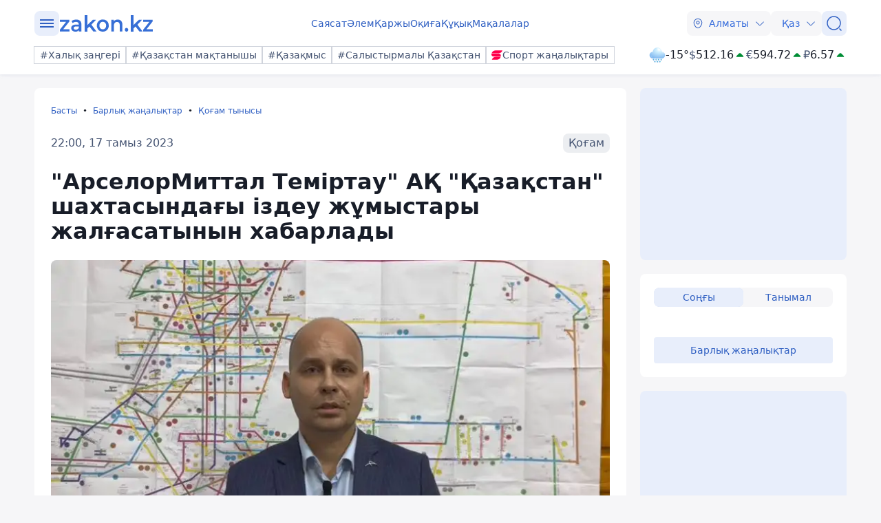

--- FILE ---
content_type: image/svg+xml
request_url: https://kaz.zakon.kz/svg/weather/n422.svg
body_size: 48409
content:
<svg width="64" height="64" viewBox="0 0 64 64" fill="none" xmlns="http://www.w3.org/2000/svg">
<path d="M49.5152 19.3383C49.2186 14.9075 47.245 10.7548 43.9941 7.72126C40.7432 4.68769 36.458 3 32.0065 3C27.5549 3 23.2698 4.68769 20.0189 7.72126C16.768 10.7548 14.7944 14.9075 14.4978 19.3383C11.077 19.4894 7.85214 20.9729 5.51602 23.4702C3.1799 25.9675 1.91894 29.2792 2.00404 32.6939C2.08915 36.1085 3.51353 39.3536 5.97118 41.732C8.42882 44.1104 11.7236 45.4323 15.1477 45.4136H48.8523C52.2764 45.4323 55.5712 44.1104 58.0288 41.732C60.4865 39.3536 61.9109 36.1085 61.996 32.6939C62.0811 29.2792 60.8201 25.9675 58.484 23.4702C56.1479 20.9729 52.923 19.4894 49.5022 19.3383H49.5152Z" fill="url(#paint0_radial_6320_3295)"/>
<path style="mix-blend-mode:overlay" d="M32.0065 20.9526C27.0801 16.9719 25.1564 10.9036 27.7106 7.40273C30.2647 3.90181 36.3284 4.2908 41.2548 8.27796C46.1812 12.2651 48.0984 18.3269 45.5442 21.8278C42.9901 25.3287 36.9264 24.9332 32.0065 20.9526Z" fill="url(#paint1_radial_6320_3295)"/>
<path style="mix-blend-mode:overlay" opacity="0.4" d="M49.6062 32.7325C45.7392 29.6011 44.2249 24.8295 46.2331 22.0806C48.2414 19.3318 53.0052 19.6365 56.8722 22.7679C60.7392 25.8992 62.2535 30.6644 60.2453 33.4132C58.2371 36.1621 53.4732 35.8574 49.6062 32.7325Z" fill="url(#paint2_radial_6320_3295)"/>
<path style="mix-blend-mode:overlay" opacity="0.2" d="M11.4172 33.1668C8.56407 28.7259 5.243 26.5864 4.00167 28.3887C2.76033 30.191 4.07316 35.2544 6.92628 39.6954C9.77941 44.1364 13.1005 46.2823 14.3418 44.48C15.5832 42.6777 14.2768 37.6143 11.4172 33.1668Z" fill="url(#paint3_radial_6320_3295)"/>
<path d="M30.3108 51.1382L29.7072 50.782L29.894 50.6725C29.9294 50.6518 29.9605 50.6243 29.9854 50.5915C30.0103 50.5587 30.0286 50.5212 30.0393 50.4812C30.05 50.4411 30.0528 50.3994 30.0476 50.3582C30.0424 50.3171 30.0293 50.2774 30.009 50.2414C29.9887 50.2055 29.9617 50.1739 29.9294 50.1486C29.8971 50.1232 29.8602 50.1046 29.8209 50.0937C29.7815 50.0829 29.7404 50.08 29.7 50.0853C29.6595 50.0906 29.6205 50.1039 29.5851 50.1246L29.0884 50.4168L28.6295 50.1483C28.6714 49.9774 28.6714 49.7987 28.6295 49.6278L29.0884 49.3584L29.5842 49.6497C29.6196 49.6704 29.6586 49.6838 29.6991 49.6891C29.7396 49.6945 29.7807 49.6917 29.8201 49.6809C29.8595 49.67 29.8964 49.6515 29.9288 49.6261C29.9611 49.6008 29.9882 49.5693 30.0085 49.5333C30.0289 49.4973 30.0421 49.4576 30.0473 49.4165C30.0526 49.3753 30.0498 49.3335 30.0392 49.2934C30.0285 49.2534 30.0103 49.2158 29.9854 49.183C29.9604 49.1501 29.9294 49.1225 29.894 49.1018L29.7072 48.9922L30.3108 48.6379C30.3822 48.5962 30.4344 48.5272 30.4559 48.4463C30.4774 48.3654 30.4663 48.2791 30.4253 48.2065C30.3842 48.1338 30.3164 48.0807 30.2368 48.0589C30.1572 48.0371 30.0724 48.0483 30.0009 48.09L29.3974 48.4443V48.2252C29.3974 48.1416 29.3647 48.0615 29.3066 48.0024C29.2485 47.9433 29.1697 47.9101 29.0876 47.9101C29.0468 47.91 29.0065 47.9181 28.9688 47.9339C28.9312 47.9497 28.897 47.9729 28.8682 48.0021C28.8394 48.0314 28.8166 48.0662 28.801 48.1045C28.7855 48.1428 28.7776 48.1838 28.7777 48.2252V48.8078L28.3188 49.0817C28.1934 48.9605 28.0417 48.8711 27.876 48.8206V48.2836L28.3727 47.9914C28.4441 47.9496 28.4963 47.8807 28.5178 47.7998C28.5393 47.7189 28.5283 47.6326 28.4872 47.5599C28.4461 47.4873 28.3783 47.4342 28.2987 47.4124C28.2191 47.3905 28.1343 47.4017 28.0628 47.4435L27.876 47.5531V46.8554C27.876 46.7719 27.8434 46.6918 27.7853 46.6327C27.7272 46.5736 27.6484 46.5404 27.5662 46.5404C27.484 46.5404 27.4052 46.5736 27.3471 46.6327C27.289 46.6918 27.2563 46.7719 27.2563 46.8554V47.5641L27.0695 47.4545C26.9981 47.4127 26.9132 47.4015 26.8336 47.4233C26.7541 47.4452 26.6863 47.4983 26.6452 47.5709C26.6041 47.6436 26.5931 47.7298 26.6146 47.8108C26.636 47.8917 26.6882 47.9606 26.7597 48.0024L27.2563 48.2946V48.8315C27.0908 48.8818 26.9394 48.9713 26.8145 49.0927L26.3555 48.8187V48.2343C26.3555 48.1508 26.3229 48.0706 26.2648 48.0115C26.2067 47.9525 26.1279 47.9193 26.0457 47.9193C25.9635 47.9193 25.8847 47.9525 25.8266 48.0115C25.7685 48.0706 25.7359 48.1508 25.7359 48.2343V48.4535L25.1323 48.0992C25.0609 48.0574 24.976 48.0462 24.8965 48.068C24.8169 48.0899 24.7491 48.1429 24.708 48.2156C24.6669 48.2883 24.6559 48.3745 24.6774 48.4554C24.6988 48.5364 24.751 48.6053 24.8225 48.6471L25.426 49.0014L25.2392 49.111C25.2038 49.1316 25.1728 49.1592 25.1479 49.1921C25.123 49.225 25.1047 49.2625 25.0941 49.3026C25.0834 49.3426 25.0807 49.3844 25.0859 49.4256C25.0912 49.4667 25.1044 49.5064 25.1247 49.5424C25.1451 49.5784 25.1722 49.6099 25.2045 49.6353C25.2368 49.6606 25.2738 49.6792 25.3132 49.69C25.3526 49.7008 25.3937 49.7036 25.4342 49.6983C25.4746 49.6929 25.5137 49.6795 25.5491 49.6588L26.0457 49.3675L26.5037 49.6369C26.4618 49.8078 26.4618 49.9865 26.5037 50.1574L26.0475 50.4168L25.5509 50.1255C25.4794 50.0837 25.3945 50.0725 25.315 50.0943C25.2354 50.1162 25.1676 50.1692 25.1265 50.2419C25.0854 50.3146 25.0744 50.4008 25.0959 50.4817C25.1173 50.5627 25.1696 50.6316 25.241 50.6734L25.4278 50.7829L24.8243 51.1373C24.7528 51.179 24.7006 51.248 24.6792 51.3289C24.6577 51.4098 24.6687 51.4961 24.7098 51.5687C24.7509 51.6414 24.8187 51.6945 24.8982 51.7163C24.9778 51.7381 25.0627 51.7269 25.1341 51.6852L25.7377 51.3308V51.55C25.7377 51.6336 25.7703 51.7137 25.8284 51.7728C25.8865 51.8318 25.9653 51.865 26.0475 51.865C26.1297 51.865 26.2085 51.8318 26.2666 51.7728C26.3247 51.7137 26.3573 51.6336 26.3573 51.55V50.9647L26.8163 50.6907C26.9407 50.8127 27.0923 50.9023 27.2581 50.9519V51.4897L26.7606 51.7865C26.7252 51.8072 26.6942 51.8348 26.6693 51.8676C26.6444 51.9005 26.6261 51.9381 26.6154 51.9781C26.6048 52.0182 26.602 52.06 26.6073 52.1012C26.6126 52.1423 26.6257 52.182 26.6461 52.218C26.6664 52.254 26.6935 52.2855 26.7259 52.3108C26.7582 52.3361 26.7951 52.3547 26.8345 52.3656C26.8739 52.3764 26.9151 52.3792 26.9555 52.3738C26.996 52.3685 27.035 52.3551 27.0704 52.3344L27.2572 52.2248V52.9334C27.2572 53.017 27.2899 53.0971 27.348 53.1562C27.4061 53.2153 27.4849 53.2485 27.5671 53.2485C27.6493 53.2485 27.7281 53.2153 27.7862 53.1562C27.8443 53.0971 27.8769 53.017 27.8769 52.9334V52.2257L28.0637 52.3353C28.1352 52.3771 28.22 52.3883 28.2996 52.3665C28.3792 52.3446 28.447 52.2915 28.4881 52.2189C28.5292 52.1462 28.5402 52.06 28.5187 51.979C28.4972 51.8981 28.445 51.8292 28.3736 51.7874L27.8769 51.4961V50.9583C28.0427 50.9084 28.1945 50.8192 28.3197 50.698L28.7786 50.9665V51.55C28.7763 51.5927 28.7827 51.6355 28.7972 51.6757C28.8117 51.7158 28.8341 51.7526 28.8631 51.7836C28.892 51.8147 28.9269 51.8395 28.9656 51.8564C29.0043 51.8733 29.0459 51.882 29.088 51.882C29.1301 51.882 29.1717 51.8733 29.2104 51.8564C29.2491 51.8395 29.284 51.8147 29.3129 51.7836C29.3419 51.7526 29.3643 51.7158 29.3788 51.6757C29.3933 51.6355 29.3997 51.5927 29.3974 51.55V51.3299L30.0009 51.6842C30.0363 51.7049 30.0753 51.7183 30.1158 51.7237C30.1563 51.729 30.1974 51.7262 30.2368 51.7154C30.2762 51.7046 30.3131 51.686 30.3455 51.6607C30.3778 51.6353 30.4049 51.6038 30.4253 51.5678C30.4456 51.5318 30.4588 51.4921 30.464 51.451C30.4693 51.4098 30.4665 51.368 30.4559 51.328C30.4453 51.2879 30.427 51.2504 30.4021 51.2175C30.3772 51.1846 30.3461 51.157 30.3108 51.1363V51.1382ZM27.5671 50.3739C27.4733 50.3739 27.3816 50.3456 27.3036 50.2926C27.2256 50.2396 27.1649 50.1643 27.129 50.0762C27.0931 49.9881 27.0837 49.8912 27.102 49.7976C27.1203 49.7041 27.1655 49.6182 27.2318 49.5508C27.2981 49.4833 27.3826 49.4374 27.4746 49.4188C27.5665 49.4002 27.6619 49.4098 27.7485 49.4463C27.8352 49.4827 27.9092 49.5445 27.9614 49.6238C28.0135 49.7031 28.0413 49.7963 28.0413 49.8917C28.041 50.0195 27.991 50.142 27.9021 50.2324C27.8132 50.3227 27.6928 50.3736 27.5671 50.3739Z" fill="url(#paint4_radial_6320_3295)"/>
<path d="M35.1441 58.8898L34.5406 58.5336L34.7274 58.424C34.7628 58.4034 34.7938 58.3759 34.8187 58.3431C34.8437 58.3103 34.862 58.2728 34.8727 58.2327C34.8833 58.1927 34.8861 58.151 34.8809 58.1098C34.8757 58.0687 34.8626 58.029 34.8423 57.993C34.8221 57.9571 34.795 57.9255 34.7627 57.9001C34.7304 57.8748 34.6936 57.8562 34.6542 57.8453C34.6148 57.8345 34.5738 57.8316 34.5333 57.8369C34.4929 57.8422 34.4538 57.8555 34.4184 57.8761L33.9218 58.1684L33.4629 57.8999C33.5048 57.729 33.5048 57.5503 33.4629 57.3794L33.9218 57.11L34.4175 57.4013C34.4529 57.422 34.492 57.4354 34.5324 57.4407C34.5729 57.4461 34.614 57.4433 34.6534 57.4324C34.6928 57.4216 34.7298 57.403 34.7621 57.3777C34.7944 57.3524 34.8215 57.3209 34.8419 57.2849C34.8622 57.2489 34.8754 57.2092 34.8807 57.168C34.8859 57.1269 34.8832 57.0851 34.8725 57.045C34.8619 57.005 34.8436 56.9674 34.8187 56.9345C34.7938 56.9017 34.7628 56.8741 34.7274 56.8534L34.5406 56.7438L35.1441 56.3895C35.2156 56.3477 35.2678 56.2788 35.2892 56.1979C35.3107 56.117 35.2997 56.0307 35.2586 55.9581C35.2175 55.8854 35.1497 55.8323 35.0701 55.8105C34.9906 55.7886 34.9057 55.7998 34.8343 55.8416L34.2307 56.1959V55.9768C34.2307 55.8932 34.1981 55.8131 34.14 55.754C34.0819 55.6949 34.0031 55.6617 33.9209 55.6617C33.8802 55.6616 33.8398 55.6697 33.8022 55.6855C33.7645 55.7013 33.7303 55.7245 33.7015 55.7537C33.6727 55.783 33.6499 55.8178 33.6344 55.8561C33.6189 55.8943 33.6109 55.9354 33.6111 55.9768V56.5594L33.1521 56.8333C33.0267 56.7121 32.8751 56.6227 32.7094 56.5722V56.0352L33.206 55.743C33.2775 55.7012 33.3297 55.6323 33.3511 55.5514C33.3726 55.4705 33.3616 55.3842 33.3205 55.3115C33.2794 55.2389 33.2116 55.1858 33.1321 55.164C33.0525 55.1421 32.9676 55.1533 32.8962 55.1951L32.7094 55.3047V54.607C32.7094 54.5235 32.6767 54.4433 32.6186 54.3843C32.5605 54.3252 32.4817 54.292 32.3995 54.292C32.3173 54.292 32.2385 54.3252 32.1804 54.3843C32.1223 54.4433 32.0897 54.5235 32.0897 54.607V55.3156L31.9029 55.2061C31.8314 55.1643 31.7466 55.1531 31.667 55.1749C31.5874 55.1968 31.5196 55.2498 31.4785 55.3225C31.4374 55.3951 31.4264 55.4814 31.4479 55.5623C31.4694 55.6433 31.5216 55.7122 31.593 55.754L32.0897 56.0462V56.5831C31.9242 56.6334 31.7727 56.7229 31.6478 56.8443L31.1889 56.5703V55.9859C31.1889 55.9024 31.1562 55.8222 31.0981 55.7631C31.04 55.7041 30.9612 55.6709 30.879 55.6709C30.7969 55.6709 30.7181 55.7041 30.66 55.7631C30.6018 55.8222 30.5692 55.9024 30.5692 55.9859V56.2051L29.9657 55.8508C29.8942 55.809 29.8094 55.7978 29.7298 55.8196C29.6502 55.8414 29.5824 55.8945 29.5413 55.9672C29.5002 56.0398 29.4892 56.1261 29.5107 56.207C29.5322 56.2879 29.5844 56.3569 29.6558 56.3987L30.2594 56.753L30.0726 56.8625C30.0372 56.8832 30.0061 56.9108 29.9812 56.9437C29.9563 56.9765 29.9381 57.0141 29.9274 57.0542C29.9168 57.0942 29.914 57.136 29.9193 57.1772C29.9245 57.2183 29.9377 57.258 29.9581 57.294C29.9784 57.33 30.0055 57.3615 30.0378 57.3869C30.0702 57.4122 30.1071 57.4308 30.1465 57.4416C30.1859 57.4524 30.227 57.4552 30.2675 57.4499C30.308 57.4445 30.347 57.4311 30.3824 57.4104L30.879 57.1191L31.3371 57.3885C31.2952 57.5594 31.2952 57.7381 31.3371 57.909L30.8808 58.1684L30.3842 57.8771C30.3127 57.8353 30.2279 57.8241 30.1483 57.8459C30.0687 57.8677 30.0009 57.9208 29.9598 57.9935C29.9188 58.0661 29.9077 58.1524 29.9292 58.2333C29.9507 58.3142 30.0029 58.3832 30.0744 58.425L30.2612 58.5345L29.6576 58.8888C29.5862 58.9306 29.534 58.9995 29.5125 59.0805C29.491 59.1614 29.502 59.2477 29.5431 59.3203C29.5842 59.393 29.652 59.446 29.7316 59.4679C29.8112 59.4897 29.896 59.4785 29.9675 59.4367L30.571 59.0824V59.3016C30.571 59.3851 30.6036 59.4653 30.6618 59.5244C30.7199 59.5834 30.7987 59.6166 30.8808 59.6166C30.963 59.6166 31.0418 59.5834 31.0999 59.5244C31.158 59.4653 31.1907 59.3851 31.1907 59.3016V58.7163L31.6496 58.4423C31.774 58.5643 31.9256 58.6539 32.0915 58.7035V59.2413L31.5939 59.5381C31.5585 59.5588 31.5275 59.5864 31.5026 59.6192C31.4777 59.6521 31.4594 59.6897 31.4488 59.7297C31.4382 59.7698 31.4354 59.8116 31.4406 59.8527C31.4459 59.8939 31.4591 59.9336 31.4794 59.9696C31.4998 60.0055 31.5269 60.0371 31.5592 60.0624C31.5916 60.0877 31.6285 60.1063 31.6679 60.1171C31.7073 60.1279 31.7484 60.1308 31.7889 60.1254C31.8293 60.1201 31.8684 60.1067 31.9038 60.086L32.0906 59.9764V60.685C32.0906 60.7686 32.1232 60.8487 32.1813 60.9078C32.2394 60.9669 32.3182 61.0001 32.4004 61.0001C32.4826 61.0001 32.5614 60.9669 32.6195 60.9078C32.6776 60.8487 32.7103 60.7686 32.7103 60.685V59.9773L32.8971 60.0869C32.9685 60.1287 33.0534 60.1399 33.133 60.1181C33.2125 60.0962 33.2803 60.0431 33.3214 59.9705C33.3625 59.8978 33.3735 59.8115 33.352 59.7306C33.3306 59.6497 33.2784 59.5808 33.2069 59.539L32.7103 59.2477V58.7099C32.8761 58.66 33.0278 58.5708 33.153 58.4496L33.6119 58.7181V59.3016C33.6097 59.3443 33.616 59.3871 33.6305 59.4273C33.6451 59.4674 33.6675 59.5042 33.6964 59.5352C33.7254 59.5663 33.7603 59.591 33.7989 59.608C33.8376 59.6249 33.8793 59.6336 33.9213 59.6336C33.9634 59.6336 34.0051 59.6249 34.0438 59.608C34.0824 59.591 34.1173 59.5663 34.1463 59.5352C34.1752 59.5042 34.1976 59.4674 34.2122 59.4273C34.2267 59.3871 34.233 59.3443 34.2307 59.3016V59.0815L34.8343 59.4358C34.8696 59.4565 34.9087 59.4699 34.9492 59.4752C34.9896 59.4806 35.0307 59.4778 35.0701 59.467C35.1096 59.4562 35.1465 59.4376 35.1788 59.4122C35.2111 59.3869 35.2383 59.3554 35.2586 59.3194C35.2789 59.2834 35.2921 59.2437 35.2974 59.2026C35.3026 59.1614 35.2999 59.1196 35.2892 59.0795C35.2786 59.0395 35.2603 59.0019 35.2354 58.9691C35.2105 58.9362 35.1795 58.9086 35.1441 58.8879V58.8898ZM32.4004 58.1254C32.3066 58.1254 32.215 58.0972 32.137 58.0442C32.059 57.9912 31.9982 57.9159 31.9623 57.8278C31.9264 57.7397 31.917 57.6428 31.9353 57.5492C31.9536 57.4557 31.9988 57.3698 32.0651 57.3024C32.1314 57.2349 32.2159 57.189 32.3079 57.1704C32.3999 57.1518 32.4952 57.1613 32.5819 57.1978C32.6685 57.2343 32.7426 57.2961 32.7947 57.3754C32.8468 57.4547 32.8746 57.5479 32.8746 57.6433C32.8744 57.7711 32.8243 57.8936 32.7355 57.984C32.6466 58.0743 32.5261 58.1252 32.4004 58.1254Z" fill="url(#paint5_radial_6320_3295)"/>
<path d="M20.6441 51.1382L20.0406 50.782L20.2274 50.6725C20.2628 50.6518 20.2938 50.6243 20.3188 50.5915C20.3437 50.5587 20.362 50.5212 20.3727 50.4812C20.3834 50.4411 20.3862 50.3994 20.381 50.3582C20.3758 50.3171 20.3627 50.2774 20.3424 50.2414C20.3221 50.2055 20.295 50.1739 20.2627 50.1486C20.2305 50.1232 20.1936 50.1046 20.1542 50.0937C20.1149 50.0829 20.0738 50.08 20.0333 50.0853C19.9929 50.0906 19.9539 50.1039 19.9185 50.1246L19.4218 50.4168L18.9629 50.1483C19.0048 49.9774 19.0048 49.7987 18.9629 49.6278L19.4218 49.3584L19.9176 49.6497C19.953 49.6704 19.992 49.6838 20.0325 49.6891C20.0729 49.6945 20.1141 49.6917 20.1535 49.6809C20.1929 49.67 20.2298 49.6515 20.2621 49.6261C20.2945 49.6008 20.3216 49.5693 20.3419 49.5333C20.3623 49.4973 20.3754 49.4576 20.3807 49.4165C20.386 49.3753 20.3832 49.3335 20.3726 49.2934C20.3619 49.2534 20.3436 49.2158 20.3187 49.183C20.2938 49.1501 20.2628 49.1225 20.2274 49.1018L20.0406 48.9922L20.6441 48.6379C20.7156 48.5962 20.7678 48.5272 20.7893 48.4463C20.8107 48.3654 20.7997 48.2791 20.7586 48.2065C20.7175 48.1338 20.6498 48.0807 20.5702 48.0589C20.4906 48.0371 20.4057 48.0483 20.3343 48.09L19.7308 48.4443V48.2252C19.7308 48.1416 19.6981 48.0615 19.64 48.0024C19.5819 47.9433 19.5031 47.9101 19.4209 47.9101C19.3802 47.91 19.3399 47.9181 19.3022 47.9339C19.2646 47.9497 19.2304 47.9729 19.2016 48.0021C19.1728 48.0314 19.15 48.0662 19.1344 48.1045C19.1189 48.1428 19.111 48.1838 19.1111 48.2252V48.8078L18.6522 49.0817C18.5268 48.9605 18.3751 48.8711 18.2094 48.8206V48.2836L18.706 47.9914C18.7775 47.9496 18.8297 47.8807 18.8512 47.7998C18.8727 47.7189 18.8616 47.6326 18.8205 47.5599C18.7795 47.4873 18.7117 47.4342 18.6321 47.4124C18.5525 47.3905 18.4677 47.4017 18.3962 47.4435L18.2094 47.5531V46.8554C18.2094 46.7719 18.1768 46.6918 18.1186 46.6327C18.0605 46.5736 17.9817 46.5404 17.8996 46.5404C17.8174 46.5404 17.7386 46.5736 17.6805 46.6327C17.6224 46.6918 17.5897 46.7719 17.5897 46.8554V47.5641L17.4029 47.4545C17.3314 47.4127 17.2466 47.4015 17.167 47.4233C17.0874 47.4452 17.0196 47.4983 16.9786 47.5709C16.9375 47.6436 16.9265 47.7298 16.9479 47.8108C16.9694 47.8917 17.0216 47.9606 17.0931 48.0024L17.5897 48.2946V48.8315C17.4242 48.8818 17.2728 48.9713 17.1478 49.0927L16.6889 48.8187V48.2343C16.6889 48.1508 16.6563 48.0706 16.5982 48.0115C16.5401 47.9525 16.4613 47.9193 16.3791 47.9193C16.2969 47.9193 16.2181 47.9525 16.16 48.0115C16.1019 48.0706 16.0692 48.1508 16.0692 48.2343V48.4535L15.4657 48.0992C15.3943 48.0574 15.3094 48.0462 15.2298 48.068C15.1502 48.0899 15.0825 48.1429 15.0414 48.2156C15.0003 48.2883 14.9893 48.3745 15.0107 48.4554C15.0322 48.5364 15.0844 48.6053 15.1559 48.6471L15.7594 49.0014L15.5726 49.111C15.5372 49.1316 15.5062 49.1592 15.4813 49.1921C15.4564 49.225 15.4381 49.2625 15.4274 49.3026C15.4168 49.3426 15.414 49.3844 15.4193 49.4256C15.4246 49.4667 15.4377 49.5064 15.4581 49.5424C15.4784 49.5784 15.5055 49.6099 15.5379 49.6353C15.5702 49.6606 15.6071 49.6792 15.6465 49.69C15.6859 49.7008 15.7271 49.7036 15.7675 49.6983C15.808 49.6929 15.8471 49.6795 15.8824 49.6588L16.3791 49.3675L16.8371 49.6369C16.7952 49.8078 16.7952 49.9865 16.8371 50.1574L16.3809 50.4168L15.8842 50.1255C15.8128 50.0837 15.7279 50.0725 15.6483 50.0943C15.5688 50.1162 15.501 50.1692 15.4599 50.2419C15.4188 50.3146 15.4078 50.4008 15.4292 50.4817C15.4507 50.5627 15.5029 50.6316 15.5744 50.6734L15.7612 50.7829L15.1577 51.1373C15.0862 51.179 15.034 51.248 15.0125 51.3289C14.9911 51.4098 15.0021 51.4961 15.0432 51.5687C15.0842 51.6414 15.152 51.6945 15.2316 51.7163C15.3112 51.7381 15.3961 51.7269 15.4675 51.6852L16.071 51.3308V51.55C16.071 51.6336 16.1037 51.7137 16.1618 51.7728C16.2199 51.8318 16.2987 51.865 16.3809 51.865C16.463 51.865 16.5419 51.8318 16.6 51.7728C16.6581 51.7137 16.6907 51.6336 16.6907 51.55V50.9647L17.1496 50.6907C17.2741 50.8127 17.4257 50.9023 17.5915 50.9519V51.4897L17.094 51.7865C17.0586 51.8072 17.0275 51.8348 17.0026 51.8676C16.9777 51.9005 16.9595 51.9381 16.9488 51.9781C16.9382 52.0182 16.9354 52.06 16.9407 52.1012C16.9459 52.1423 16.9591 52.182 16.9795 52.218C16.9998 52.254 17.0269 52.2855 17.0592 52.3108C17.0916 52.3361 17.1285 52.3547 17.1679 52.3656C17.2073 52.3764 17.2484 52.3792 17.2889 52.3738C17.3294 52.3685 17.3684 52.3551 17.4038 52.3344L17.5906 52.2248V52.9334C17.5906 53.017 17.6232 53.0971 17.6814 53.1562C17.7395 53.2153 17.8183 53.2485 17.9005 53.2485C17.9826 53.2485 18.0614 53.2153 18.1195 53.1562C18.1776 53.0971 18.2103 53.017 18.2103 52.9334V52.2257L18.3971 52.3353C18.4686 52.3771 18.5534 52.3883 18.633 52.3665C18.7126 52.3446 18.7804 52.2915 18.8214 52.2189C18.8625 52.1462 18.8736 52.06 18.8521 51.979C18.8306 51.8981 18.7784 51.8292 18.7069 51.7874L18.2103 51.4961V50.9583C18.3761 50.9084 18.5278 50.8192 18.6531 50.698L19.112 50.9665V51.55C19.1097 51.5927 19.116 51.6355 19.1306 51.6757C19.1451 51.7158 19.1675 51.7526 19.1965 51.7836C19.2254 51.8147 19.2603 51.8395 19.299 51.8564C19.3376 51.8733 19.3793 51.882 19.4214 51.882C19.4635 51.882 19.5051 51.8733 19.5438 51.8564C19.5825 51.8395 19.6173 51.8147 19.6463 51.7836C19.6752 51.7526 19.6977 51.7158 19.7122 51.6757C19.7267 51.6355 19.733 51.5927 19.7308 51.55V51.3299L20.3343 51.6842C20.3697 51.7049 20.4087 51.7183 20.4492 51.7237C20.4897 51.729 20.5308 51.7262 20.5702 51.7154C20.6096 51.7046 20.6465 51.686 20.6788 51.6607C20.7112 51.6353 20.7383 51.6038 20.7586 51.5678C20.779 51.5318 20.7922 51.4921 20.7974 51.451C20.8027 51.4098 20.7999 51.368 20.7893 51.328C20.7786 51.2879 20.7603 51.2504 20.7354 51.2175C20.7105 51.1846 20.6795 51.157 20.6441 51.1363V51.1382ZM17.9005 50.3739C17.8067 50.3739 17.715 50.3456 17.637 50.2926C17.559 50.2396 17.4982 50.1643 17.4624 50.0762C17.4265 49.9881 17.4171 49.8912 17.4354 49.7976C17.4537 49.7041 17.4988 49.6182 17.5651 49.5508C17.6315 49.4833 17.716 49.4374 17.8079 49.4188C17.8999 49.4002 17.9953 49.4098 18.0819 49.4463C18.1686 49.4827 18.2426 49.5445 18.2947 49.6238C18.3468 49.7031 18.3746 49.7963 18.3746 49.8917C18.3744 50.0195 18.3244 50.142 18.2355 50.2324C18.1466 50.3227 18.0261 50.3736 17.9005 50.3739Z" fill="url(#paint6_radial_6320_3295)"/>
<path d="M25.4774 58.8898L24.8739 58.5336L25.0607 58.424C25.0961 58.4034 25.1271 58.3759 25.152 58.3431C25.177 58.3103 25.1953 58.2728 25.206 58.2327C25.2166 58.1927 25.2195 58.151 25.2143 58.1098C25.2091 58.0687 25.1959 58.029 25.1757 57.993C25.1554 57.9571 25.1283 57.9255 25.096 57.9001C25.0637 57.8748 25.0269 57.8562 24.9875 57.8453C24.9481 57.8345 24.9071 57.8316 24.8666 57.8369C24.8262 57.8422 24.7871 57.8555 24.7518 57.8761L24.2551 58.1684L23.7962 57.8999C23.8381 57.729 23.8381 57.5503 23.7962 57.3794L24.2551 57.11L24.7509 57.4013C24.7862 57.422 24.8253 57.4354 24.8658 57.4407C24.9062 57.4461 24.9473 57.4433 24.9867 57.4324C25.0261 57.4216 25.0631 57.403 25.0954 57.3777C25.1277 57.3524 25.1549 57.3209 25.1752 57.2849C25.1955 57.2489 25.2087 57.2092 25.214 57.168C25.2192 57.1269 25.2165 57.0851 25.2058 57.045C25.1952 57.005 25.1769 56.9674 25.152 56.9345C25.1271 56.9017 25.0961 56.8741 25.0607 56.8534L24.8739 56.7438L25.4774 56.3895C25.5489 56.3477 25.6011 56.2788 25.6226 56.1979C25.644 56.117 25.633 56.0307 25.5919 55.9581C25.5508 55.8854 25.483 55.8323 25.4035 55.8105C25.3239 55.7886 25.239 55.7998 25.1676 55.8416L24.564 56.1959V55.9768C24.564 55.8932 24.5314 55.8131 24.4733 55.754C24.4152 55.6949 24.3364 55.6617 24.2542 55.6617C24.2135 55.6616 24.1731 55.6697 24.1355 55.6855C24.0978 55.7013 24.0636 55.7245 24.0348 55.7537C24.0061 55.783 23.9832 55.8178 23.9677 55.8561C23.9522 55.8943 23.9442 55.9354 23.9444 55.9768V56.5594L23.4854 56.8333C23.3601 56.7121 23.2084 56.6227 23.0427 56.5722V56.0352L23.5393 55.743C23.6108 55.7012 23.663 55.6323 23.6845 55.5514C23.7059 55.4705 23.6949 55.3842 23.6538 55.3115C23.6127 55.2389 23.545 55.1858 23.4654 55.164C23.3858 55.1421 23.3009 55.1533 23.2295 55.1951L23.0427 55.3047V54.607C23.0427 54.5235 23.01 54.4433 22.9519 54.3843C22.8938 54.3252 22.815 54.292 22.7328 54.292C22.6507 54.292 22.5718 54.3252 22.5137 54.3843C22.4556 54.4433 22.423 54.5235 22.423 54.607V55.3156L22.2362 55.2061C22.1647 55.1643 22.0799 55.1531 22.0003 55.1749C21.9207 55.1968 21.8529 55.2498 21.8118 55.3225C21.7708 55.3951 21.7597 55.4814 21.7812 55.5623C21.8027 55.6433 21.8549 55.7122 21.9263 55.754L22.423 56.0462V56.5831C22.2575 56.6334 22.106 56.7229 21.9811 56.8443L21.5222 56.5703V55.9859C21.5222 55.9024 21.4896 55.8222 21.4315 55.7631C21.3733 55.7041 21.2945 55.6709 21.2124 55.6709C21.1302 55.6709 21.0514 55.7041 20.9933 55.7631C20.9352 55.8222 20.9025 55.9024 20.9025 55.9859V56.2051L20.299 55.8508C20.2275 55.809 20.1427 55.7978 20.0631 55.8196C19.9835 55.8414 19.9157 55.8945 19.8746 55.9672C19.8336 56.0398 19.8225 56.1261 19.844 56.207C19.8655 56.2879 19.9177 56.3569 19.9892 56.3987L20.5927 56.753L20.4059 56.8625C20.3705 56.8832 20.3395 56.9108 20.3146 56.9437C20.2897 56.9765 20.2714 57.0141 20.2607 57.0542C20.2501 57.0942 20.2473 57.136 20.2526 57.1772C20.2578 57.2183 20.271 57.258 20.2914 57.294C20.3117 57.33 20.3388 57.3615 20.3712 57.3869C20.4035 57.4122 20.4404 57.4308 20.4798 57.4416C20.5192 57.4524 20.5603 57.4552 20.6008 57.4499C20.6413 57.4445 20.6803 57.4311 20.7157 57.4104L21.2124 57.1191L21.6704 57.3885C21.6285 57.5594 21.6285 57.7381 21.6704 57.909L21.2142 58.1684L20.7175 57.8771C20.6461 57.8353 20.5612 57.8241 20.4816 57.8459C20.402 57.8677 20.3342 57.9208 20.2932 57.9935C20.2521 58.0661 20.2411 58.1524 20.2625 58.2333C20.284 58.3142 20.3362 58.3832 20.4077 58.425L20.5945 58.5345L19.991 58.8888C19.9195 58.9306 19.8673 58.9995 19.8458 59.0805C19.8243 59.1614 19.8354 59.2477 19.8764 59.3203C19.9175 59.393 19.9853 59.446 20.0649 59.4679C20.1445 59.4897 20.2293 59.4785 20.3008 59.4367L20.9043 59.0824V59.3016C20.9043 59.3851 20.937 59.4653 20.9951 59.5244C21.0532 59.5834 21.132 59.6166 21.2142 59.6166C21.2963 59.6166 21.3751 59.5834 21.4332 59.5244C21.4914 59.4653 21.524 59.3851 21.524 59.3016V58.7163L21.9829 58.4423C22.1074 58.5643 22.259 58.6539 22.4248 58.7035V59.2413L21.9272 59.5381C21.8919 59.5588 21.8608 59.5864 21.8359 59.6192C21.811 59.6521 21.7927 59.6897 21.7821 59.7297C21.7715 59.7698 21.7687 59.8116 21.774 59.8527C21.7792 59.8939 21.7924 59.9336 21.8127 59.9696C21.8331 60.0055 21.8602 60.0371 21.8925 60.0624C21.9249 60.0877 21.9618 60.1063 22.0012 60.1171C22.0406 60.1279 22.0817 60.1308 22.1222 60.1254C22.1627 60.1201 22.2017 60.1067 22.2371 60.086L22.4239 59.9764V60.685C22.4239 60.7686 22.4565 60.8487 22.5146 60.9078C22.5727 60.9669 22.6516 61.0001 22.7337 61.0001C22.8159 61.0001 22.8947 60.9669 22.9528 60.9078C23.0109 60.8487 23.0436 60.7686 23.0436 60.685V59.9773L23.2304 60.0869C23.3018 60.1287 23.3867 60.1399 23.4663 60.1181C23.5459 60.0962 23.6136 60.0431 23.6547 59.9705C23.6958 59.8978 23.7068 59.8115 23.6854 59.7306C23.6639 59.6497 23.6117 59.5808 23.5402 59.539L23.0436 59.2477V58.7099C23.2094 58.66 23.3611 58.5708 23.4863 58.4496L23.9453 58.7181V59.3016C23.943 59.3443 23.9493 59.3871 23.9638 59.4273C23.9784 59.4674 24.0008 59.5042 24.0297 59.5352C24.0587 59.5663 24.0936 59.591 24.1322 59.608C24.1709 59.6249 24.2126 59.6336 24.2547 59.6336C24.2967 59.6336 24.3384 59.6249 24.3771 59.608C24.4157 59.591 24.4506 59.5663 24.4796 59.5352C24.5085 59.5042 24.5309 59.4674 24.5455 59.4273C24.56 59.3871 24.5663 59.3443 24.564 59.3016V59.0815L25.1676 59.4358C25.2029 59.4565 25.242 59.4699 25.2825 59.4752C25.3229 59.4806 25.3641 59.4778 25.4035 59.467C25.4429 59.4562 25.4798 59.4376 25.5121 59.4122C25.5445 59.3869 25.5716 59.3554 25.5919 59.3194C25.6123 59.2834 25.6254 59.2437 25.6307 59.2026C25.636 59.1614 25.6332 59.1196 25.6226 59.0795C25.6119 59.0395 25.5936 59.0019 25.5687 58.9691C25.5438 58.9362 25.5128 58.9086 25.4774 58.8879V58.8898ZM22.7337 58.1254C22.6399 58.1254 22.5483 58.0972 22.4703 58.0442C22.3923 57.9912 22.3315 57.9159 22.2956 57.8278C22.2597 57.7397 22.2504 57.6428 22.2686 57.5492C22.2869 57.4557 22.3321 57.3698 22.3984 57.3024C22.4647 57.2349 22.5492 57.189 22.6412 57.1704C22.7332 57.1518 22.8286 57.1613 22.9152 57.1978C23.0018 57.2343 23.0759 57.2961 23.128 57.3754C23.1801 57.4547 23.2079 57.5479 23.2079 57.6433C23.2077 57.7711 23.1577 57.8936 23.0688 57.984C22.9799 58.0743 22.8594 58.1252 22.7337 58.1254Z" fill="url(#paint7_radial_6320_3295)"/>
<path d="M39.9774 51.1382L39.3739 50.782L39.5607 50.6725C39.5961 50.6518 39.6271 50.6243 39.6521 50.5915C39.677 50.5587 39.6953 50.5212 39.706 50.4812C39.7167 50.4411 39.7195 50.3994 39.7143 50.3582C39.7091 50.3171 39.696 50.2774 39.6757 50.2414C39.6554 50.2055 39.6283 50.1739 39.5961 50.1486C39.5638 50.1232 39.5269 50.1046 39.4875 50.0937C39.4482 50.0829 39.4071 50.08 39.3666 50.0853C39.3262 50.0906 39.2872 50.1039 39.2518 50.1246L38.7551 50.4168L38.2962 50.1483C38.3381 49.9774 38.3381 49.7987 38.2962 49.6278L38.7551 49.3584L39.2509 49.6497C39.2863 49.6704 39.3253 49.6838 39.3658 49.6891C39.4063 49.6945 39.4474 49.6917 39.4868 49.6809C39.5262 49.67 39.5631 49.6515 39.5954 49.6261C39.6278 49.6008 39.6549 49.5693 39.6752 49.5333C39.6956 49.4973 39.7088 49.4576 39.714 49.4165C39.7193 49.3753 39.7165 49.3335 39.7059 49.2934C39.6952 49.2534 39.6769 49.2158 39.652 49.183C39.6271 49.1501 39.5961 49.1225 39.5607 49.1018L39.3739 48.9922L39.9774 48.6379C40.0489 48.5962 40.1011 48.5272 40.1226 48.4463C40.1441 48.3654 40.133 48.2791 40.0919 48.2065C40.0509 48.1338 39.9831 48.0807 39.9035 48.0589C39.8239 48.0371 39.7391 48.0483 39.6676 48.09L39.0641 48.4443V48.2252C39.0641 48.1416 39.0314 48.0615 38.9733 48.0024C38.9152 47.9433 38.8364 47.9101 38.7542 47.9101C38.7135 47.91 38.6732 47.9181 38.6355 47.9339C38.5979 47.9497 38.5637 47.9729 38.5349 48.0021C38.5061 48.0314 38.4833 48.0662 38.4677 48.1045C38.4522 48.1428 38.4443 48.1838 38.4444 48.2252V48.8078L37.9855 49.0817C37.8601 48.9605 37.7084 48.8711 37.5427 48.8206V48.2836L38.0394 47.9914C38.1108 47.9496 38.163 47.8807 38.1845 47.7998C38.206 47.7189 38.1949 47.6326 38.1539 47.5599C38.1128 47.4873 38.045 47.4342 37.9654 47.4124C37.8858 47.3905 37.801 47.4017 37.7295 47.4435L37.5427 47.5531V46.8554C37.5427 46.7719 37.5101 46.6918 37.452 46.6327C37.3938 46.5736 37.315 46.5404 37.2329 46.5404C37.1507 46.5404 37.0719 46.5736 37.0138 46.6327C36.9557 46.6918 36.923 46.7719 36.923 46.8554V47.5641L36.7362 47.4545C36.6648 47.4127 36.5799 47.4015 36.5003 47.4233C36.4207 47.4452 36.353 47.4983 36.3119 47.5709C36.2708 47.6436 36.2598 47.7298 36.2812 47.8108C36.3027 47.8917 36.3549 47.9606 36.4264 48.0024L36.923 48.2946V48.8315C36.7575 48.8818 36.6061 48.9713 36.4812 49.0927L36.0222 48.8187V48.2343C36.0222 48.1508 35.9896 48.0706 35.9315 48.0115C35.8734 47.9525 35.7946 47.9193 35.7124 47.9193C35.6302 47.9193 35.5514 47.9525 35.4933 48.0115C35.4352 48.0706 35.4025 48.1508 35.4025 48.2343V48.4535L34.799 48.0992C34.7276 48.0574 34.6427 48.0462 34.5631 48.068C34.4836 48.0899 34.4158 48.1429 34.3747 48.2156C34.3336 48.2883 34.3226 48.3745 34.344 48.4554C34.3655 48.5364 34.4177 48.6053 34.4892 48.6471L35.0927 49.0014L34.9059 49.111C34.8705 49.1316 34.8395 49.1592 34.8146 49.1921C34.7897 49.225 34.7714 49.2625 34.7608 49.3026C34.7501 49.3426 34.7474 49.3844 34.7526 49.4256C34.7579 49.4667 34.7711 49.5064 34.7914 49.5424C34.8117 49.5784 34.8389 49.6099 34.8712 49.6353C34.9035 49.6606 34.9404 49.6792 34.9799 49.69C35.0193 49.7008 35.0604 49.7036 35.1008 49.6983C35.1413 49.6929 35.1804 49.6795 35.2157 49.6588L35.7124 49.3675L36.1704 49.6369C36.1285 49.8078 36.1285 49.9865 36.1704 50.1574L35.7142 50.4168L35.2175 50.1255C35.1461 50.0837 35.0612 50.0725 34.9817 50.0943C34.9021 50.1162 34.8343 50.1692 34.7932 50.2419C34.7521 50.3146 34.7411 50.4008 34.7626 50.4817C34.784 50.5627 34.8362 50.6316 34.9077 50.6734L35.0945 50.7829L34.491 51.1373C34.4195 51.179 34.3673 51.248 34.3458 51.3289C34.3244 51.4098 34.3354 51.4961 34.3765 51.5687C34.4176 51.6414 34.4854 51.6945 34.5649 51.7163C34.6445 51.7381 34.7294 51.7269 34.8008 51.6852L35.4043 51.3308V51.55C35.4043 51.6336 35.437 51.7137 35.4951 51.7728C35.5532 51.8318 35.632 51.865 35.7142 51.865C35.7964 51.865 35.8752 51.8318 35.9333 51.7728C35.9914 51.7137 36.024 51.6336 36.024 51.55V50.9647L36.483 50.6907C36.6074 50.8127 36.759 50.9023 36.9248 50.9519V51.4897L36.4273 51.7865C36.3919 51.8072 36.3609 51.8348 36.336 51.8676C36.3111 51.9005 36.2928 51.9381 36.2821 51.9781C36.2715 52.0182 36.2687 52.06 36.274 52.1012C36.2792 52.1423 36.2924 52.182 36.3128 52.218C36.3331 52.254 36.3602 52.2855 36.3926 52.3108C36.4249 52.3361 36.4618 52.3547 36.5012 52.3656C36.5406 52.3764 36.5817 52.3792 36.6222 52.3738C36.6627 52.3685 36.7017 52.3551 36.7371 52.3344L36.9239 52.2248V52.9334C36.9239 53.017 36.9566 53.0971 37.0147 53.1562C37.0728 53.2153 37.1516 53.2485 37.2338 53.2485C37.3159 53.2485 37.3947 53.2153 37.4529 53.1562C37.511 53.0971 37.5436 53.017 37.5436 52.9334V52.2257L37.7304 52.3353C37.8019 52.3771 37.8867 52.3883 37.9663 52.3665C38.0459 52.3446 38.1137 52.2915 38.1548 52.2189C38.1958 52.1462 38.2069 52.06 38.1854 51.979C38.1639 51.8981 38.1117 51.8292 38.0403 51.7874L37.5436 51.4961V50.9583C37.7094 50.9084 37.8612 50.8192 37.9864 50.698L38.4453 50.9665V51.55C38.443 51.5927 38.4493 51.6355 38.4639 51.6757C38.4784 51.7158 38.5008 51.7526 38.5298 51.7836C38.5587 51.8147 38.5936 51.8395 38.6323 51.8564C38.6709 51.8733 38.7126 51.882 38.7547 51.882C38.7968 51.882 38.8384 51.8733 38.8771 51.8564C38.9158 51.8395 38.9506 51.8147 38.9796 51.7836C39.0085 51.7526 39.031 51.7158 39.0455 51.6757C39.06 51.6355 39.0663 51.5927 39.0641 51.55V51.3299L39.6676 51.6842C39.703 51.7049 39.742 51.7183 39.7825 51.7237C39.823 51.729 39.8641 51.7262 39.9035 51.7154C39.9429 51.7046 39.9798 51.686 40.0122 51.6607C40.0445 51.6353 40.0716 51.6038 40.0919 51.5678C40.1123 51.5318 40.1255 51.4921 40.1307 51.451C40.136 51.4098 40.1332 51.368 40.1226 51.328C40.1119 51.2879 40.0937 51.2504 40.0688 51.2175C40.0439 51.1846 40.0128 51.157 39.9774 51.1363V51.1382ZM37.2338 50.3739C37.14 50.3739 37.0483 50.3456 36.9703 50.2926C36.8923 50.2396 36.8316 50.1643 36.7957 50.0762C36.7598 49.9881 36.7504 49.8912 36.7687 49.7976C36.787 49.7041 36.8321 49.6182 36.8985 49.5508C36.9648 49.4833 37.0493 49.4374 37.1413 49.4188C37.2332 49.4002 37.3286 49.4098 37.4152 49.4463C37.5019 49.4827 37.5759 49.5445 37.628 49.6238C37.6801 49.7031 37.708 49.7963 37.708 49.8917C37.7077 50.0195 37.6577 50.142 37.5688 50.2324C37.4799 50.3227 37.3595 50.3736 37.2338 50.3739Z" fill="url(#paint8_radial_6320_3295)"/>
<path d="M44.8107 58.8898L44.2072 58.5336L44.394 58.424C44.4294 58.4034 44.4604 58.3759 44.4854 58.3431C44.5103 58.3103 44.5286 58.2728 44.5393 58.2327C44.55 58.1927 44.5528 58.151 44.5476 58.1098C44.5424 58.0687 44.5292 58.029 44.509 57.993C44.4887 57.9571 44.4616 57.9255 44.4293 57.9001C44.3971 57.8748 44.3602 57.8562 44.3208 57.8453C44.2815 57.8345 44.2404 57.8316 44.1999 57.8369C44.1595 57.8422 44.1204 57.8555 44.0851 57.8761L43.5884 58.1684L43.1295 57.8999C43.1714 57.729 43.1714 57.5503 43.1295 57.3794L43.5884 57.11L44.0842 57.4013C44.1195 57.422 44.1586 57.4354 44.1991 57.4407C44.2395 57.4461 44.2807 57.4433 44.3201 57.4324C44.3595 57.4216 44.3964 57.403 44.4287 57.3777C44.4611 57.3524 44.4882 57.3209 44.5085 57.2849C44.5289 57.2489 44.542 57.2092 44.5473 57.168C44.5525 57.1269 44.5498 57.0851 44.5391 57.045C44.5285 57.005 44.5102 56.9674 44.4853 56.9345C44.4604 56.9017 44.4294 56.8741 44.394 56.8534L44.2072 56.7438L44.8107 56.3895C44.8822 56.3477 44.9344 56.2788 44.9559 56.1979C44.9773 56.117 44.9663 56.0307 44.9252 55.9581C44.8841 55.8854 44.8164 55.8323 44.7368 55.8105C44.6572 55.7886 44.5723 55.7998 44.5009 55.8416L43.8974 56.1959V55.9768C43.8974 55.8932 43.8647 55.8131 43.8066 55.754C43.7485 55.6949 43.6697 55.6617 43.5875 55.6617C43.5468 55.6616 43.5065 55.6697 43.4688 55.6855C43.4312 55.7013 43.397 55.7245 43.3682 55.7537C43.3394 55.783 43.3165 55.8178 43.301 55.8561C43.2855 55.8943 43.2776 55.9354 43.2777 55.9768V56.5594L42.8188 56.8333C42.6934 56.7121 42.5417 56.6227 42.376 56.5722V56.0352L42.8726 55.743C42.9441 55.7012 42.9963 55.6323 43.0178 55.5514C43.0392 55.4705 43.0282 55.3842 42.9871 55.3115C42.9461 55.2389 42.8783 55.1858 42.7987 55.164C42.7191 55.1421 42.6343 55.1533 42.5628 55.1951L42.376 55.3047V54.607C42.376 54.5235 42.3433 54.4433 42.2852 54.3843C42.2271 54.3252 42.1483 54.292 42.0661 54.292C41.984 54.292 41.9052 54.3252 41.8471 54.3843C41.7889 54.4433 41.7563 54.5235 41.7563 54.607V55.3156L41.5695 55.2061C41.498 55.1643 41.4132 55.1531 41.3336 55.1749C41.254 55.1968 41.1862 55.2498 41.1452 55.3225C41.1041 55.3951 41.093 55.4814 41.1145 55.5623C41.136 55.6433 41.1882 55.7122 41.2597 55.754L41.7563 56.0462V56.5831C41.5908 56.6334 41.4394 56.7229 41.3144 56.8443L40.8555 56.5703V55.9859C40.8555 55.9024 40.8229 55.8222 40.7648 55.7631C40.7067 55.7041 40.6278 55.6709 40.5457 55.6709C40.4635 55.6709 40.3847 55.7041 40.3266 55.7631C40.2685 55.8222 40.2358 55.9024 40.2358 55.9859V56.2051L39.6323 55.8508C39.5609 55.809 39.476 55.7978 39.3964 55.8196C39.3168 55.8414 39.249 55.8945 39.208 55.9672C39.1669 56.0398 39.1559 56.1261 39.1773 56.207C39.1988 56.2879 39.251 56.3569 39.3225 56.3987L39.926 56.753L39.7392 56.8625C39.7038 56.8832 39.6728 56.9108 39.6479 56.9437C39.623 56.9765 39.6047 57.0141 39.594 57.0542C39.5834 57.0942 39.5806 57.136 39.5859 57.1772C39.5912 57.2183 39.6043 57.258 39.6247 57.294C39.645 57.33 39.6721 57.3615 39.7045 57.3869C39.7368 57.4122 39.7737 57.4308 39.8131 57.4416C39.8525 57.4524 39.8937 57.4552 39.9341 57.4499C39.9746 57.4445 40.0136 57.4311 40.049 57.4104L40.5457 57.1191L41.0037 57.3885C40.9618 57.5594 40.9618 57.7381 41.0037 57.909L40.5475 58.1684L40.0508 57.8771C39.9794 57.8353 39.8945 57.8241 39.8149 57.8459C39.7354 57.8677 39.6676 57.9208 39.6265 57.9935C39.5854 58.0661 39.5744 58.1524 39.5958 58.2333C39.6173 58.3142 39.6695 58.3832 39.741 58.425L39.9278 58.5345L39.3243 58.8888C39.2528 58.9306 39.2006 58.9995 39.1791 59.0805C39.1576 59.1614 39.1687 59.2477 39.2098 59.3203C39.2508 59.393 39.3186 59.446 39.3982 59.4679C39.4778 59.4897 39.5626 59.4785 39.6341 59.4367L40.2376 59.0824V59.3016C40.2376 59.3851 40.2703 59.4653 40.3284 59.5244C40.3865 59.5834 40.4653 59.6166 40.5475 59.6166C40.6296 59.6166 40.7085 59.5834 40.7666 59.5244C40.8247 59.4653 40.8573 59.3851 40.8573 59.3016V58.7163L41.3162 58.4423C41.4407 58.5643 41.5923 58.6539 41.7581 58.7035V59.2413L41.2606 59.5381C41.2252 59.5588 41.1941 59.5864 41.1692 59.6192C41.1443 59.6521 41.126 59.6897 41.1154 59.7297C41.1048 59.7698 41.102 59.8116 41.1073 59.8527C41.1125 59.8939 41.1257 59.9336 41.146 59.9696C41.1664 60.0055 41.1935 60.0371 41.2258 60.0624C41.2582 60.0877 41.2951 60.1063 41.3345 60.1171C41.3739 60.1279 41.415 60.1308 41.4555 60.1254C41.496 60.1201 41.535 60.1067 41.5704 60.086L41.7572 59.9764V60.685C41.7572 60.7686 41.7898 60.8487 41.848 60.9078C41.9061 60.9669 41.9849 61.0001 42.067 61.0001C42.1492 61.0001 42.228 60.9669 42.2861 60.9078C42.3442 60.8487 42.3769 60.7686 42.3769 60.685V59.9773L42.5637 60.0869C42.6351 60.1287 42.72 60.1399 42.7996 60.1181C42.8792 60.0962 42.947 60.0431 42.988 59.9705C43.0291 59.8978 43.0401 59.8115 43.0187 59.7306C42.9972 59.6497 42.945 59.5808 42.8735 59.539L42.3769 59.2477V58.7099C42.5427 58.66 42.6944 58.5708 42.8196 58.4496L43.2786 58.7181V59.3016C43.2763 59.3443 43.2826 59.3871 43.2972 59.4273C43.3117 59.4674 43.3341 59.5042 43.3631 59.5352C43.392 59.5663 43.4269 59.591 43.4656 59.608C43.5042 59.6249 43.5459 59.6336 43.588 59.6336C43.6301 59.6336 43.6717 59.6249 43.7104 59.608C43.7491 59.591 43.7839 59.5663 43.8129 59.5352C43.8418 59.5042 43.8643 59.4674 43.8788 59.4273C43.8933 59.3871 43.8996 59.3443 43.8974 59.3016V59.0815L44.5009 59.4358C44.5363 59.4565 44.5753 59.4699 44.6158 59.4752C44.6563 59.4806 44.6974 59.4778 44.7368 59.467C44.7762 59.4562 44.8131 59.4376 44.8454 59.4122C44.8778 59.3869 44.9049 59.3554 44.9252 59.3194C44.9456 59.2834 44.9588 59.2437 44.964 59.2026C44.9693 59.1614 44.9665 59.1196 44.9559 59.0795C44.9452 59.0395 44.9269 59.0019 44.902 58.9691C44.8771 58.9362 44.8461 58.9086 44.8107 58.8879V58.8898ZM42.067 58.1254C41.9733 58.1254 41.8816 58.0972 41.8036 58.0442C41.7256 57.9912 41.6648 57.9159 41.6289 57.8278C41.5931 57.7397 41.5837 57.6428 41.602 57.5492C41.6203 57.4557 41.6654 57.3698 41.7317 57.3024C41.7981 57.2349 41.8825 57.189 41.9745 57.1704C42.0665 57.1518 42.1619 57.1613 42.2485 57.1978C42.3352 57.2343 42.4092 57.2961 42.4613 57.3754C42.5134 57.4547 42.5412 57.5479 42.5412 57.6433C42.541 57.7711 42.491 57.8936 42.4021 57.984C42.3132 58.0743 42.1927 58.1252 42.067 58.1254Z" fill="url(#paint9_radial_6320_3295)"/>
<path d="M49.6441 51.1382L49.0406 50.782L49.2274 50.6725C49.2628 50.6518 49.2938 50.6243 49.3187 50.5915C49.3437 50.5587 49.362 50.5212 49.3727 50.4812C49.3833 50.4411 49.3861 50.3994 49.3809 50.3582C49.3757 50.3171 49.3626 50.2774 49.3423 50.2414C49.3221 50.2055 49.295 50.1739 49.2627 50.1486C49.2304 50.1232 49.1936 50.1046 49.1542 50.0937C49.1148 50.0829 49.0738 50.08 49.0333 50.0853C48.9929 50.0906 48.9538 50.1039 48.9184 50.1246L48.4218 50.4168L47.9629 50.1483C48.0048 49.9774 48.0048 49.7987 47.9629 49.6278L48.4218 49.3584L48.9175 49.6497C48.9529 49.6704 48.992 49.6838 49.0324 49.6891C49.0729 49.6945 49.114 49.6917 49.1534 49.6809C49.1928 49.67 49.2298 49.6515 49.2621 49.6261C49.2944 49.6008 49.3215 49.5693 49.3419 49.5333C49.3622 49.4973 49.3754 49.4576 49.3807 49.4165C49.3859 49.3753 49.3832 49.3335 49.3725 49.2934C49.3619 49.2534 49.3436 49.2158 49.3187 49.183C49.2938 49.1501 49.2628 49.1225 49.2274 49.1018L49.0406 48.9922L49.6441 48.6379C49.7156 48.5962 49.7678 48.5272 49.7892 48.4463C49.8107 48.3654 49.7997 48.2791 49.7586 48.2065C49.7175 48.1338 49.6497 48.0807 49.5701 48.0589C49.4906 48.0371 49.4057 48.0483 49.3343 48.09L48.7307 48.4443V48.2252C48.7307 48.1416 48.6981 48.0615 48.64 48.0024C48.5819 47.9433 48.5031 47.9101 48.4209 47.9101C48.3802 47.91 48.3398 47.9181 48.3022 47.9339C48.2645 47.9497 48.2303 47.9729 48.2015 48.0021C48.1727 48.0314 48.1499 48.0662 48.1344 48.1045C48.1189 48.1428 48.1109 48.1838 48.1111 48.2252V48.8078L47.6521 49.0817C47.5267 48.9605 47.3751 48.8711 47.2094 48.8206V48.2836L47.706 47.9914C47.7775 47.9496 47.8297 47.8807 47.8511 47.7998C47.8726 47.7189 47.8616 47.6326 47.8205 47.5599C47.7794 47.4873 47.7116 47.4342 47.6321 47.4124C47.5525 47.3905 47.4676 47.4017 47.3962 47.4435L47.2094 47.5531V46.8554C47.2094 46.7719 47.1767 46.6918 47.1186 46.6327C47.0605 46.5736 46.9817 46.5404 46.8995 46.5404C46.8173 46.5404 46.7385 46.5736 46.6804 46.6327C46.6223 46.6918 46.5897 46.7719 46.5897 46.8554V47.5641L46.4029 47.4545C46.3314 47.4127 46.2466 47.4015 46.167 47.4233C46.0874 47.4452 46.0196 47.4983 45.9785 47.5709C45.9374 47.6436 45.9264 47.7298 45.9479 47.8108C45.9694 47.8917 46.0216 47.9606 46.093 48.0024L46.5897 48.2946V48.8315C46.4242 48.8818 46.2727 48.9713 46.1478 49.0927L45.6889 48.8187V48.2343C45.6889 48.1508 45.6562 48.0706 45.5981 48.0115C45.54 47.9525 45.4612 47.9193 45.379 47.9193C45.2969 47.9193 45.2181 47.9525 45.16 48.0115C45.1018 48.0706 45.0692 48.1508 45.0692 48.2343V48.4535L44.4657 48.0992C44.3942 48.0574 44.3094 48.0462 44.2298 48.068C44.1502 48.0899 44.0824 48.1429 44.0413 48.2156C44.0002 48.2883 43.9892 48.3745 44.0107 48.4554C44.0322 48.5364 44.0844 48.6053 44.1558 48.6471L44.7594 49.0014L44.5726 49.111C44.5372 49.1316 44.5061 49.1592 44.4812 49.1921C44.4563 49.225 44.4381 49.2625 44.4274 49.3026C44.4168 49.3426 44.414 49.3844 44.4193 49.4256C44.4245 49.4667 44.4377 49.5064 44.4581 49.5424C44.4784 49.5784 44.5055 49.6099 44.5378 49.6353C44.5702 49.6606 44.6071 49.6792 44.6465 49.69C44.6859 49.7008 44.727 49.7036 44.7675 49.6983C44.808 49.6929 44.847 49.6795 44.8824 49.6588L45.379 49.3675L45.8371 49.6369C45.7952 49.8078 45.7952 49.9865 45.8371 50.1574L45.3808 50.4168L44.8842 50.1255C44.8127 50.0837 44.7279 50.0725 44.6483 50.0943C44.5687 50.1162 44.5009 50.1692 44.4598 50.2419C44.4188 50.3146 44.4077 50.4008 44.4292 50.4817C44.4507 50.5627 44.5029 50.6316 44.5744 50.6734L44.7612 50.7829L44.1576 51.1373C44.0862 51.179 44.034 51.248 44.0125 51.3289C43.991 51.4098 44.002 51.4961 44.0431 51.5687C44.0842 51.6414 44.152 51.6945 44.2316 51.7163C44.3112 51.7381 44.396 51.7269 44.4675 51.6852L45.071 51.3308V51.55C45.071 51.6336 45.1036 51.7137 45.1618 51.7728C45.2199 51.8318 45.2987 51.865 45.3808 51.865C45.463 51.865 45.5418 51.8318 45.5999 51.7728C45.658 51.7137 45.6907 51.6336 45.6907 51.55V50.9647L46.1496 50.6907C46.274 50.8127 46.4256 50.9023 46.5915 50.9519V51.4897L46.0939 51.7865C46.0585 51.8072 46.0275 51.8348 46.0026 51.8676C45.9777 51.9005 45.9594 51.9381 45.9488 51.9781C45.9382 52.0182 45.9354 52.06 45.9406 52.1012C45.9459 52.1423 45.9591 52.182 45.9794 52.218C45.9998 52.254 46.0269 52.2855 46.0592 52.3108C46.0916 52.3361 46.1285 52.3547 46.1679 52.3656C46.2073 52.3764 46.2484 52.3792 46.2889 52.3738C46.3293 52.3685 46.3684 52.3551 46.4038 52.3344L46.5906 52.2248V52.9334C46.5906 53.017 46.6232 53.0971 46.6813 53.1562C46.7394 53.2153 46.8182 53.2485 46.9004 53.2485C46.9826 53.2485 47.0614 53.2153 47.1195 53.1562C47.1776 53.0971 47.2103 53.017 47.2103 52.9334V52.2257L47.3971 52.3353C47.4685 52.3771 47.5534 52.3883 47.633 52.3665C47.7125 52.3446 47.7803 52.2915 47.8214 52.2189C47.8625 52.1462 47.8735 52.06 47.852 51.979C47.8306 51.8981 47.7784 51.8292 47.7069 51.7874L47.2103 51.4961V50.9583C47.3761 50.9084 47.5278 50.8192 47.653 50.698L48.1119 50.9665V51.55C48.1097 51.5927 48.116 51.6355 48.1305 51.6757C48.1451 51.7158 48.1675 51.7526 48.1964 51.7836C48.2254 51.8147 48.2603 51.8395 48.2989 51.8564C48.3376 51.8733 48.3793 51.882 48.4213 51.882C48.4634 51.882 48.5051 51.8733 48.5438 51.8564C48.5824 51.8395 48.6173 51.8147 48.6463 51.7836C48.6752 51.7526 48.6976 51.7158 48.7122 51.6757C48.7267 51.6355 48.733 51.5927 48.7307 51.55V51.3299L49.3343 51.6842C49.3696 51.7049 49.4087 51.7183 49.4492 51.7237C49.4896 51.729 49.5307 51.7262 49.5701 51.7154C49.6096 51.7046 49.6465 51.686 49.6788 51.6607C49.7111 51.6353 49.7383 51.6038 49.7586 51.5678C49.7789 51.5318 49.7921 51.4921 49.7974 51.451C49.8026 51.4098 49.7999 51.368 49.7892 51.328C49.7786 51.2879 49.7603 51.2504 49.7354 51.2175C49.7105 51.1846 49.6795 51.157 49.6441 51.1363V51.1382ZM46.9004 50.3739C46.8066 50.3739 46.715 50.3456 46.637 50.2926C46.559 50.2396 46.4982 50.1643 46.4623 50.0762C46.4264 49.9881 46.417 49.8912 46.4353 49.7976C46.4536 49.7041 46.4988 49.6182 46.5651 49.5508C46.6314 49.4833 46.7159 49.4374 46.8079 49.4188C46.8999 49.4002 46.9952 49.4098 47.0819 49.4463C47.1685 49.4827 47.2426 49.5445 47.2947 49.6238C47.3468 49.7031 47.3746 49.7963 47.3746 49.8917C47.3744 50.0195 47.3243 50.142 47.2355 50.2324C47.1466 50.3227 47.0261 50.3736 46.9004 50.3739Z" fill="url(#paint10_radial_6320_3295)"/>
<defs>
<radialGradient id="paint0_radial_6320_3295" cx="0" cy="0" r="1" gradientUnits="userSpaceOnUse" gradientTransform="translate(39.552 11.9652) rotate(180) scale(45.663 33.2521)">
<stop stop-color="white"/>
<stop offset="0.2" stop-color="#D5F3FF"/>
<stop offset="1" stop-color="#85BCF1"/>
</radialGradient>
<radialGradient id="paint1_radial_6320_3295" cx="0" cy="0" r="1" gradientUnits="userSpaceOnUse" gradientTransform="translate(37.3922 8.79694) rotate(126.213) scale(7.83612 11.4584)">
<stop stop-color="white"/>
<stop offset="0.1" stop-color="white" stop-opacity="0.85"/>
<stop offset="0.29" stop-color="white" stop-opacity="0.59"/>
<stop offset="0.47" stop-color="white" stop-opacity="0.38"/>
<stop offset="0.63" stop-color="white" stop-opacity="0.22"/>
<stop offset="0.78" stop-color="white" stop-opacity="0.1"/>
<stop offset="0.91" stop-color="white" stop-opacity="0.03"/>
<stop offset="1" stop-color="white" stop-opacity="0"/>
</radialGradient>
<radialGradient id="paint2_radial_6320_3295" cx="0" cy="0" r="1" gradientUnits="userSpaceOnUse" gradientTransform="translate(54.022 21.9031) rotate(126.213) scale(6.15431 8.9992)">
<stop stop-color="white"/>
<stop offset="0.1" stop-color="white" stop-opacity="0.85"/>
<stop offset="0.29" stop-color="white" stop-opacity="0.59"/>
<stop offset="0.47" stop-color="white" stop-opacity="0.38"/>
<stop offset="0.63" stop-color="white" stop-opacity="0.22"/>
<stop offset="0.78" stop-color="white" stop-opacity="0.1"/>
<stop offset="0.91" stop-color="white" stop-opacity="0.03"/>
<stop offset="1" stop-color="white" stop-opacity="0"/>
</radialGradient>
<radialGradient id="paint3_radial_6320_3295" cx="0" cy="0" r="1" gradientUnits="userSpaceOnUse" gradientTransform="translate(8.96715 36.6668) rotate(-25.4826) scale(3.15557 9.18319)">
<stop stop-color="white"/>
<stop offset="0.1" stop-color="white" stop-opacity="0.85"/>
<stop offset="0.29" stop-color="white" stop-opacity="0.59"/>
<stop offset="0.47" stop-color="white" stop-opacity="0.38"/>
<stop offset="0.63" stop-color="white" stop-opacity="0.22"/>
<stop offset="0.78" stop-color="white" stop-opacity="0.1"/>
<stop offset="0.91" stop-color="white" stop-opacity="0.03"/>
<stop offset="1" stop-color="white" stop-opacity="0"/>
</radialGradient>
<radialGradient id="paint4_radial_6320_3295" cx="0" cy="0" r="1" gradientUnits="userSpaceOnUse" gradientTransform="translate(29.4594 48.553) scale(5.62656 5.72095)">
<stop stop-color="#28CBE9"/>
<stop offset="1" stop-color="#0A4FBB"/>
</radialGradient>
<radialGradient id="paint5_radial_6320_3295" cx="0" cy="0" r="1" gradientUnits="userSpaceOnUse" gradientTransform="translate(34.2927 56.3046) scale(5.62656 5.72095)">
<stop stop-color="#28CBE9"/>
<stop offset="1" stop-color="#0A4FBB"/>
</radialGradient>
<radialGradient id="paint6_radial_6320_3295" cx="0" cy="0" r="1" gradientUnits="userSpaceOnUse" gradientTransform="translate(19.7927 48.553) scale(5.62656 5.72095)">
<stop stop-color="#28CBE9"/>
<stop offset="1" stop-color="#0A4FBB"/>
</radialGradient>
<radialGradient id="paint7_radial_6320_3295" cx="0" cy="0" r="1" gradientUnits="userSpaceOnUse" gradientTransform="translate(24.626 56.3046) scale(5.62656 5.72095)">
<stop stop-color="#28CBE9"/>
<stop offset="1" stop-color="#0A4FBB"/>
</radialGradient>
<radialGradient id="paint8_radial_6320_3295" cx="0" cy="0" r="1" gradientUnits="userSpaceOnUse" gradientTransform="translate(39.126 48.553) scale(5.62656 5.72095)">
<stop stop-color="#28CBE9"/>
<stop offset="1" stop-color="#0A4FBB"/>
</radialGradient>
<radialGradient id="paint9_radial_6320_3295" cx="0" cy="0" r="1" gradientUnits="userSpaceOnUse" gradientTransform="translate(43.9593 56.3046) scale(5.62656 5.72095)">
<stop stop-color="#28CBE9"/>
<stop offset="1" stop-color="#0A4FBB"/>
</radialGradient>
<radialGradient id="paint10_radial_6320_3295" cx="0" cy="0" r="1" gradientUnits="userSpaceOnUse" gradientTransform="translate(48.7927 48.553) scale(5.62656 5.72095)">
<stop stop-color="#28CBE9"/>
<stop offset="1" stop-color="#0A4FBB"/>
</radialGradient>
</defs>
</svg>
